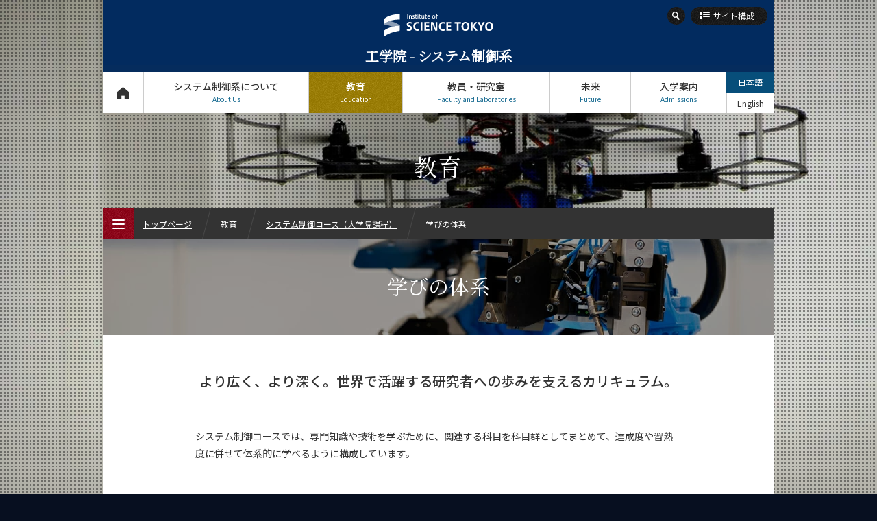

--- FILE ---
content_type: text/html; charset=UTF-8
request_url: https://educ.titech.ac.jp/sc/education/sc_graduate/curriculum.html
body_size: 9751
content:
<!DOCTYPE html>
<html lang="ja" dir="ltr">
<head prefix="og: http://ogp.me/ns# fb: http://ogp.me/ns/fb# article: http://ogp.me/ns/article#">
<meta charset="UTF-8">
<title>学びの体系 | システム制御コース（大学院課程） | 教育 | Science Tokyo 工学院 システム制御系</title>
<meta name="keywords" content="システム制御系, 学びの体系, システム制御コース（大学院課程）, 教育, 工学院, 東工大, 東京工業大学, Tokyo Tech">
<meta name="description" content="東京工業大学工学院システム制御系の大学院課程システム制御コースの学びの体系を紹介します。修士課程入学から博士後期課程修了までに学ぶ、科目群の説明や科目関連図などを掲載。">
<link rel="canonical" href="https://www.titech.ac.jp/education/graduate_majors/sc/curriculum.html">
<link rel="icon" type="image/x-icon" href="/common/img/favicon.ico">
<meta property="fb:app_id" content="2101527763319476">
<meta property="og:type" content="article">
<meta property="og:title" content="学びの体系 | システム制御コース（大学院課程） | 教育 | Science Tokyo 工学院 システム制御系">
<meta property="og:description" content="東京工業大学工学院システム制御系の大学院課程システム制御コースの学びの体系を紹介します。修士課程入学から博士後期課程修了までに学ぶ、科目群の説明や科目関連図などを掲載。">
<meta property="og:url" content="https://educ.titech.ac.jp/sc/education/sc_graduate/curriculum.html">
<meta property="og:image" content="https://educ.titech.ac.jp/sc/common/img/logo_sns.jpg">
<meta name="twitter:card" content="summary_large_image">
<meta name="twitter:site" content="@tokyotech_jp">


<meta name="viewport" content="width=device-width, initial-scale=1">
<script type="text/javascript" src="/common/js/webfontloader.js" defer></script>
<script type="text/javascript" src="/common/js/webfontloader-script.js" defer></script>
<link rel="stylesheet" type="text/css" href="/common/css/cmn_layout_pc.css" media="screen and (min-width: 769px)">
<link rel="stylesheet" type="text/css" href="/common/css/cmn_layout_sp.css" media="screen and (max-width: 768px)">
<link rel="stylesheet" type="text/css" href="/common/css/cmn_layout_print.css" media="print">
<link rel="stylesheet" type="text/css" href="/common/css/cmn_style.css" media="all">
<script type="text/javascript" src="/common/js/jquery-3.5.1.min.js"></script>
<script type="text/javascript" src="/common/js/common.js"></script>
<!--[if lt IE 9]>
<script type="text/javascript" src="/common/js/html5_ie.js"></script>
<link rel="stylesheet" type="text/css" href="/common/css/cmn_layout_pc.css" media="all">
<link rel="stylesheet" type="text/css" href="/common/css/cmn_style.css" media="all">
<![endif]-->
<link rel="stylesheet" type="text/css" href="/sc/common/css/cmn_style_pc.css" media="screen and (min-width: 769px)">
<link rel="stylesheet" type="text/css" href="/sc/common/css/cmn_style_sp.css" media="screen and (max-width: 768px)">
<!--[if lt IE 9]>
<link rel="stylesheet" type="text/css" href="/sc/common/css/cmn_style_pc.css" media="all">
<![endif]-->


<link rel="stylesheet" type="text/css" href="/sc/education/css/style_pc.css" media="screen and (min-width: 769px)">
<link rel="stylesheet" type="text/css" href="/sc/education/css/style_sp.css" media="screen and (max-width: 768px)">
<link rel="stylesheet" type="text/css" href="/sc/education/css/style_print.css" media="print">
<script type="text/javascript" src="/sc/education/js/function.js"></script>

<!--[if lt IE 9]>
<link rel="stylesheet" type="text/css" href="/sc/education/css/style_pc.css" media="all">
<![endif]-->

<script>
  (function(i,s,o,g,r,a,m){i['GoogleAnalyticsObject']=r;i[r]=i[r]||function(){
  (i[r].q=i[r].q||[]).push(arguments)},i[r].l=1*new Date();a=s.createElement(o),
  m=s.getElementsByTagName(o)[0];a.async=1;a.src=g;m.parentNode.insertBefore(a,m)
  })(window,document,'script','//www.google-analytics.com/analytics.js','ga');

  ga('create', 'UA-7676767-1', 'auto');
  ga('send', 'pageview');

</script>
<!-- Global site tag (gtag.js) - Google Analytics -->
<script async src="https://www.googletagmanager.com/gtag/js?id=G-VKBJ61GEPE"></script>
<script>
  window.dataLayer = window.dataLayer || [];
  function gtag(){dataLayer.push(arguments);}
  gtag('js', new Date());

  gtag('config', 'G-VKBJ61GEPE');
</script></head>
<body>
<div id="wrapper">
	<header id="header">
		<div id="headerIn">
			<p id="headerLogo"><a href="/sc/"><img src="/common/img/logo.svg" width="241" height="49" alt="Institute of Science Tokyo"><span class="font_min">工学院 - システム制御系</span></a></p>
			<div id="headerFunc">
                <div id="headerSearch">
					<form action="/sc/site_search/" id="cse-search-box">
							<input type="hidden" name="cx" value="016737275621795016578:4jpihebrmhq">
							<input type="hidden" name="cof" value="FORID:10">
							<input type="hidden" name="ie" value="UTF-8">
							<input type="text" name="q" value="" maxlength="300" class="txt">
							<div class="btn">
								<input type="image" name="sa" src="/common/img/btn_search01_on.png" alt="検索">
								<p><span><img src="/common/img/btn_search01_no.png" width="26" height="26" alt="検索"></span></p>
							</div>
						</form>
						<script type="text/javascript" src="//www.google.com/coop/cse/brand?form=cse-search-box&amp;lang=ja"></script>
					
				<!-- /headerSearch --></div>
					<p id="headerOrg"><a href="#"><span>サイト構成</span></a></p>
					<nav id="gNavi">
						<ul>
							<li id="gNav01"><a href="/sc/">トップページ<span>Top Page</span></a></li>
							<li id="gNav02"><a href="#" rel="about_us">システム制御系について<span>About Us</span></a>
								<div>
									<ul>
										<li id="gNav02_01">
											<a href="/sc/about_us/" class="expand">
												<img src="/sc/common/img/bg_gnav02_01.jpg" width="300" height="100" alt="私たちのヴィジョン">
												<span>私たちのヴィジョン</span>
											</a>
										</li>
										<li id="gNav02_02">
											<a href="/sc/about_us/overview.html" class="expand">
												<img src="/sc/common/img/bg_gnav02_02.jpg" width="300" height="100" alt="概要">
												<span>概要</span>
											</a>
										</li>
									</ul>
									<p class="close"><a href="#">CLOSE</a></p>
								</div>
							</li>
							<li id="gNav03"><a href="#" rel="education">教育<span>Education</span></a>
								<div>
									<ul>
										<li id="gNav03_01">
											<a href="/sc/education/sc_undergraduate/" class="expand">
												<img src="/sc/common/img/bg_gnav03_01.jpg" width="300" height="70" alt="システム制御系（学士課程）">
												<span>システム制御系<br>（学士課程）</span>
											</a>
											<ul>
												<li><a href="/sc/education/sc_undergraduate/five_features.html"><span>5つの特長</span></a></li>
												<li><a href="/sc/education/sc_undergraduate/curriculum.html"><span>学びの体系</span></a></li>
											</ul>
										</li>
										<li id="gNav03_02">
											<a href="/sc/education/sc_graduate/" class="expand">
												<img src="/sc/common/img/bg_gnav03_02.jpg" width="300" height="70" alt="システム制御コース（大学院課程）">
												<span>システム制御コース<br>（大学院課程）</span>
											</a>
											<ul>
												<li><a href="/sc/education/sc_graduate/five_features.html"><span>5つの特長</span></a></li>
												<li><a href="/sc/education/sc_graduate/curriculum.html"><span>学びの体系</span></a></li>
											</ul>
										</li>
										<li id="gNav03_03">
											<a href="/sc/education/esd_graduate/" class="expand">
												<img src="/sc/common/img/bg_gnav03_03.jpg" width="300" height="70" alt="エンジニアリングデザインコース（大学院課程）">
												<span>エンジニアリングデザインコース<br>（大学院課程）</span>
											</a>
											<ul>
												<li><a href="/sc/education/esd_graduate/five_features.html"><span>5つの特長</span></a></li>
												<li><a href="/sc/education/esd_graduate/curriculum.html"><span>学びの体系</span></a></li>
											</ul>
										</li>
                                        <li id="gNav03_04">
                                            <a href="/sc/education/stm_graduate/" class="expand">
                                                <img src="/sc/common/img/bg_gnav03_04.jpg" width="300" height="70" alt="人間医療科学技術コース（大学院課程）">
                                                <span>人間医療科学技術コース<br>（大学院課程）</span>
                                            </a>
                                            <ul>
                                                <li><a href="/sc/education/stm_graduate/five_features.html"><span>5つの特長</span></a></li>
                                                <li><a href="/sc/education/stm_graduate/curriculum.html"><span>学びの体系</span></a></li>
                                            </ul>
                                        </li>									</ul>
									<p class="close"><a href="#">CLOSE</a></p>
								</div>
							</li>
							<li id="gNav04"><a href="#" rel="faculty">教員・研究室<span>Faculty and Laboratories</span></a>
								<div>
									<ul>
										<li id="gNav04_01">
											<a href="/sc/faculty/" class="expand">
												<img src="/sc/common/img/bg_gnav04_01.jpg" width="300" height="100" alt="担当教員一覧">
												<span>担当教員一覧</span>
											</a>
										</li>
										<li id="gNav04_02">
											<a href="/sc/faculty/research_lab/" class="expand">
												<img src="/sc/common/img/bg_gnav04_02.jpg" width="300" height="100" alt="研究室と研究テーマ">
												<span>研究室と研究テーマ</span>
											</a>
										</li>
									</ul>
									<p class="close"><a href="#">CLOSE</a></p>
								</div>
							</li>
							<li id="gNav05"><a href="#" rel="future">未来<span>Future</span></a>
								<div>
									<ul>
										<li id="gNav05_01">
											<a href="/sc/future/" class="expand">
												<img src="/sc/common/img/bg_gnav05_01.jpg" width="300" height="100" alt="将来の進路">
												<span>将来の進路</span>
											</a>
										</li>
										<li id="gNav05_02">
											<a href="/sc/future/graduate_stories/" class="expand">
												<img src="/sc/common/img/bg_gnav05_02.jpg" width="300" height="100" alt="活躍する先輩たち">
												<span>活躍する先輩たち</span>
											</a>
										</li>
									</ul>
									<p class="close"><a href="#">CLOSE</a></p>
								</div>
							</li>
							<li id="gNav06"><a href="#" rel="admissions">入学案内<span>Admissions</span></a>
								<div>
									<ul>
										<li id="gNav06_01"><a href="/sc/admissions/" class="expand"><img src="/sc/common/img/bg_gnav06_01.jpg" width="300" height="100" alt="入学案内"><span>入学案内</span></a></li>
									</ul>
									<p class="close"><a href="#">CLOSE</a></p>
								</div>
							</li>
						</ul>
					<!-- /gNavi --></nav>
					<ul id="languageNavi">
<li class="ja"><a href="#" class="active">日本語</a></li>

	
        
        <li class="eng"><a href="/sc/eng/education/sc_graduate/curriculum.html">English</a></li>
        
	

					<!-- /languageNavi --></ul>
				<!-- /headerFunc --></div>
		<!-- /headerIn --></div>
	</header>

	<p id="contentsTitle" class="font_min">教育</p>
	

	<div id="contents">
		<div id="contentsIn">
<div class="heading_education02 lower">
				<div class="opBox"></div>
				<h1 class="heading font_min"><span><span class="spOnly">システム制御コース（大学院課程）</span>学びの体系</span></h1>
			<!-- /heading_education02 --></div>
			<div class="section01">
				<h2 class="heading_type08">より広く、より深く。<br class="spOnly">世界で活躍する研究者への歩みを支えるカリキュラム。</h2>
				<p class="mb30">システム制御コースでは、専門知識や技術を学ぶために、関連する科目を科目群としてまとめて、達成度や習熟度に併せて体系的に学べるように構成しています。</p>
				<ol class="ol_education03">
					<li class="box02">
						<div>
							<ul>
								<li><div class="tokyotech"><span>東京工業大学</span></div></li>
								<li><div class="other">他大学・<br class="spOnly">高専専攻科等</div></li>
							</ul>
						</div>
					</li>
					<li>
						<h3 class="tit02"><span>入学試験</span></h3>
						<dl class="mb50">
							<dt>&nbsp;</dt>
							<dd>学士課程から修士課程に進むには入学試験に合格する必要があります。</dd>
						</dl>
					</li>
					<li class="adjust01">
						<h3 class="tit01"><span><span class="font_min fz22">修士課程</span><br class="spOnly"><span class="break02 fz20">（ 2年 ）<sup>※1</sup></span></span></h3>
						<dl>
							<dt>科目コード：400番台～500番台</dt>
							<dd>
								<p class="mb15">システム制御コースのカリキュラムでは、1）実システムをモデル化・ 情報化し、分析するための数理的な専門学力、2）新しい価値を持った実システムを創造・制御するための数理的な専門学力、3）修得した専門知識を活用できる実践力、4）社会的課題を的確 に認識し、問題を設定し、解決する能力、5）論理的思考に基づく コミュニケーション力・発表力を養います。 これを実現するために次の5つの科目群(1数理科目群、2情報科目群、3計測制御・モデル化科目群、4実システム設計科目群、5プロジェクト実践科目群)が有機的に配置された教育課程が設計されています。 本カリキュラムにより、計測、制御、設計、システム科学の発展的知識を修得し、それを新たな課題に具体的に活用できる柔軟な発想力と創造力および果敢な実行力を備えた人材を養成します。</p>
								<ul class="curriculum">
									<li>
										<dl>
											<dt>数理科目群</dt>
											<dd>現象の理解・情報化およびシステムの構築・制御に必要な数理科学・情報学の知識を修得します。</dd>
										</dl>
									</li>
									<li>
										<dl>
											<dt>情報科目群</dt>
											<dd>システムをデザインするために必要なソフトウエア設計およびプログラミング技術を修得します。</dd>
										</dl>
									</li>
									<li class="printBreak01">
										<dl>
											<dt>計測制御・モデル化科目群</dt>
											<dd>モデリング、センシング、制御に関する専門知識および先端的知識を修得します。</dd>
										</dl>
									</li>
									<li>
										<dl>
											<dt>実システム設計科目群</dt>
											<dd>実際のシステムを設計・開発するための実践的・専門的知識を修得します。</dd>
										</dl>
									</li>
									<li>
										<dl>
											<dt>プロジェクト実践科目群</dt>
											<dd>数理・情報およびシステム創造・制御に関する先端的知識を実際に活用し、課題探求・問題設定・問題解決のプロセスで必要となる実践力、コミュニケーション力、発表力を修得するために、グループ実習、個別実習、インターンシップを有機的に配置したプロジェクトを遂行します。</dd>
										</dl>
									</li>
									<li>
										<dl>
											<dt>講究科目群</dt>
											<dd>研究のプロセスを文書化し、指導教員に加えて他の研究者とディスカッションを行うことにより、研究を遂行するための基礎的な力を修得する。同時に、修士論文研究を通じて問題設定力、問題解決力を一層強固に修得します。</dd>
										</dl>
									</li>
								</ul>
								<p class="mt30 mb35 txt_note03"><span>※1</span>修士課程を2年間で修了する標準的なモデルを示しています。</p>
								
							</dd>
						</dl>
					</li>
					<li class="adjust02">
						<ol class="type01">
							<li><div><h3 class="tit">修了</h3></div></li>
							<li>
								<dl>
									<dt>進学審査</dt>
									<dd>修士課程から博士後期課程に進むには進学の審査に合格する必要があります。</dd>
								</dl>
							</li>
						</ol>
						<ol class="type02">
							<li><div><h3 class="tit">他大学・社会人</h3></div></li>
							<li>
								<dl>
									<dt>入学試験</dt>
									<dd>他大学から博士後期課程に進むには入学試験に合格する必要があります。</dd>
								</dl>
							</li>
						</ol>
					</li>
					<li class="adjust01">
						<h3 class="tit01"><span><span class="font_min fz22">博士後期課程</span><br class="spOnly"><span class="break02 fz20">（ 3年 ）<sup>※2</sup></span></span></h3>
						<dl>
							<dt>科目コード：600番台</dt>
							<dd>
								<p class="mb15">修士課程までに身につけたシステム・制御にかかる広範な学力とシステム的観点を用いて、（1）現実の諸問題における研究課題を自ら発掘し研究を遂行する学識と実践力、（2）高度なシステム的観点から研究・開発の潮流を理解し体系化する能力、（3）専門知識を自在に活用した新たな創造的提案によって研究成果を社会に還元できる能力を養います。これを実現するために、研究の実践・創造的提案のマネジメントおよび発表能力を養う研究プロセス科目、 研究遂行力と体系化能力を養う講究科目、社会とのつながりを養うキャリア科目が配置され、自由度の高い学修計画を自ら立案・履修できる教育課程が設計されています。</p>
								<ul class="curriculum">
									<li>
										<dl>
											<dt>講究科目群</dt>
											<dd>博士論文研究を通じて、問題発見力、研究成果を社会に還元する力を修得します。</dd>
										</dl>
									</li>
									<li>
										<dl>
											<dt>研究マネジメント科目群</dt>
											<dd>講義補助、国際交流など、多様な経験をする機会を提供します。</dd>
										</dl>
									</li>
									<li>
										<dl>
											<dt>教養科目群</dt>
											<dd>文系科目など幅広い教養を身につける機会を提供します。</dd>
										</dl>
									</li>
								</ul>
								<p class="mt30 mb35 txt_note03"><span>※2</span>博士後期課程を3年間で修了する標準的なモデルを示しています。</p>
								
							</dd>
						</dl>
					</li>
					<li class="adjust03">
						<h3 class="tit02"><span>修了</span></h3>
					</li>
					<li class="box03">
						<div>
							<ul>
								<li><span><a href="/sc/education/sc_graduate/#anc01">活躍が期待される主なフィールド</a></span></li>
							</ul>
						</div>
					</li>
				</ol>
			<!-- /section01 --></div>
			<div class="cNavi_education01">
				<ul>
					<li><a href="/sc/education/sc_graduate/" class="expand"><span class="img" id="cNavi_type04"></span><span class="txt"><span>システム制御コース（大学院課程）</span></span></a></li>
					<li><a href="/sc/education/sc_graduate/five_features.html" class="expand"><span class="img" id="cNavi_type02"></span><span class="txt"><span>5つの特長</span></span></a></li>
					<li class="active"><a href="/sc/education/sc_graduate/curriculum.html" class="expand"><span class="img" id="cNavi_type03"></span><span class="txt"><span>学びの体系</span></span></a></li>
				</ul>
			</div>

        


			<div class="ftContents">
				<div>
					<ul class="sns_shares">
						<li class="fb">
							<script type="text/javascript">
								document.write('<iframe src="//www.facebook.com/plugins/like.php?href='+encodeURIComponent(document.URL)+'&amp;width=100&amp;height=20&amp;colorscheme=light&amp;layout=button_count&amp;action=like&amp;show_faces=false&amp;send=false" scrolling="no" frameborder="0" style="border:none; overflow:hidden; width:100px; height:20px;" allowTransparency="true"></iframe>');
							</script>
						</li>

						<li class="tw" style="margin-left:-12px;"><a href="https://twitter.com/share" class="twitter-share-button" data-url="https://educ.titech.ac.jp/sc/education/sc_graduate/curriculum.html" data-text="学びの体系 | システム制御コース（大学院課程） | 教育 | Science Tokyo 工学院 システム制御系">Tweet</a><script>!function(d,s,id){var js,fjs=d.getElementsByTagName(s)[0];if(!d.getElementById(id)){js=d.createElement(s);js.id=id;js.src="//platform.twitter.com/widgets.js";fjs.parentNode.insertBefore(js,fjs);}}(document,"script","twitter-wjs");</script></li>
						<li><div class="g-plusone" data-href="https://educ.titech.ac.jp/sc/education/sc_graduate/curriculum.html" data-size="medium"></div></li>
					</ul>
				</div>
			<!-- /ftContents --></div>
		<!-- /contentsIn --></div>
	<!-- /contents --></div>

	<div id="fNavi">
		<div id="fNaviIn">
			<ul>
				<li id="fNav01"><a href="/sc/about_this_site/"><span>本サイトについて</span></a></li>
				<li id="fNav02"><a href="/sc/privacy/"><span>個人情報の<br>取り扱いについて</span></a></li>
				<li id="fNav03"><a href="/sc/contact_and_access/"><span>お問い合わせ・<br>アクセス</span></a></li>
				<li id="fNav04"><a href="/sc/publications/"><span>広報誌</span></a></li>
				<li id="fNav05"><a href="/sc/links/"><span>関連リンク</span></a></li>
				<li id="fNav06"><a href="/sc/site_map/"><span>サイトマップ</span></a></li>
			</ul>
		<!-- /fNaviIn --></div>
	<!-- /fNavi --></div>
	<footer id="footer">
		<div id="footerIn">
			<div id="footerFunc">
				<div class="sns">
					<ul class="footer_sns_icon mb10">
						<li class="footer_sns_list"><a class="footer_sns_link" href="https://www.facebook.com/sciencetokyo.official.ja" target="_blank" rel="noopener noreferrer"><svg width="33" height="33" viewBox="0 0 33 33" fill="none" xmlns="http://www.w3.org/2000/svg" role="img" aria-labelledby="facebook-logo-icon"><title id="facebook-logo-icon">Facebook logo</title><rect width="33" height="33" rx="4" fill="#0076FA"></rect><path d="M28 16.0672C28 9.95496 23.0751 5 17 5C10.9249 5 6 9.95496 6 16.0672C6 21.5912 10.0225 26.1697 15.2813 27V19.2663H12.4883V16.0672H15.2813V13.629C15.2813 10.8553 16.9235 9.32313 19.4361 9.32313C20.6396 9.32313 21.8984 9.53929 21.8984 9.53929V12.2629H20.5114C19.1449 12.2629 18.7188 13.116 18.7188 13.9912V16.0672H21.7695L21.2818 19.2663H18.7188V27C23.9775 26.1697 28 21.5912 28 16.0672Z" fill="white"></path></svg></a></li>
						<li class="footer-sns-list"><a class="footer-sns-link" href="https://x.com/sciencetokyo_ja" target="_blank" rel="noopener noreferrer"><svg width="33" height="33" viewBox="0 0 33 33" fill="none" xmlns="http://www.w3.org/2000/svg"><path d="M29.3301 0.25H4.33008C2.12094 0.25 0.330078 2.04086 0.330078 4.25V29.25C0.330078 31.4591 2.12094 33.25 4.33008 33.25H29.3301C31.5392 33.25 33.3301 31.4591 33.3301 29.25V4.25C33.3301 2.04086 31.5392 0.25 29.3301 0.25Z" fill="black"/><path d="M18.7124 15.7893L25.4133 8H23.8254L18.0071 14.7633L13.3599 8H8L15.0274 18.2273L8 26.3955H9.58799L15.7324 19.2533L20.6401 26.3955H26L18.7121 15.7893H18.7124ZM16.5375 18.3174L15.8255 17.299L10.1602 9.19542H12.5992L17.1712 15.7353L17.8832 16.7537L23.8262 25.2545H21.3871L16.5375 18.3178V18.3174Z" fill="white"/></svg></a></li>	
                    	<li class="footer_sns_list"><a class="footer_sns_link" href="https://www.linkedin.com/school/sciencetokyo/" target="_blank" rel="noopener noreferrer"><svg width="33" height="33" viewBox="0 0 33 33" fill="none" xmlns="http://www.w3.org/2000/svg" role="img" aria-labelledby="LinkedIn-logo-icon"><title id="LinkedIn-logo-icon">LinkedIn logo</title><rect width="33" height="33" rx="4" fill="#2867B2"></rect><path d="M10.4688 27.7195H6.34375V12.5945H10.4688V27.7195ZM8.40625 10.851C7.078 10.851 6 9.76475 6 8.4255C6 7.08625 7.078 6 8.40625 6C9.7345 6 10.8125 7.08625 10.8125 8.4255C10.8125 9.76475 9.73588 10.851 8.40625 10.851ZM26.9688 27.7195H22.8438V20.014C22.8438 15.383 17.3438 15.7336 17.3438 20.014V27.7195H13.2188V12.5945H17.3438V15.0214C19.2633 11.4656 26.9688 11.203 26.9688 18.4259V27.7195Z" fill="white"></path></svg></a></li>
						<li class="footer_sns_list"><a class="footer_sns_link" href="https://www.youtube.com/@sciencetokyo_ja" target="_blank" rel="noopener noreferrer"><svg width="33" height="33" viewBox="0 0 33 33" fill="none" xmlns="http://www.w3.org/2000/svg" role="img" aria-labelledby="YouTube-logo-icon"><title id="YouTube-logo-icon">YouTube logo</title><rect width="33" height="33" rx="3" fill="#FE0000"></rect><path fill-rule="evenodd" clip-rule="evenodd" d="M26.2673 8.50757C27.343 8.78683 28.1901 9.60965 28.4777 10.6546C29 12.5485 29 16.5001 29 16.5001C29 16.5001 29 20.4515 28.4777 22.3452C28.1901 23.3902 27.343 24.2132 26.2673 24.4924C24.3177 25 16.5 25 16.5 25C16.5 25 8.68229 25 6.73266 24.4924C5.657 24.2132 4.80978 23.3902 4.52229 22.3452C4 20.4515 4 16.5001 4 16.5001C4 16.5001 4 12.5485 4.52229 10.6546C4.80978 9.60965 5.657 8.78683 6.73266 8.50757C8.68229 8 16.5 8 16.5 8C16.5 8 24.3177 8 26.2673 8.50757ZM20.495 16.5L13.9999 12.8571V20.1428L20.495 16.5Z" fill="white"></path></svg></a></li>
              			<li class="footer-sns-list"><a class="footer-sns-link" href="https://www.instagram.com/sciencetokyo_ja/" target="_blank" rel="noopener noreferrer"><img src="/common/img/logo-instagram.png" width="33" height="33" alt="instagram"></a></li>
                	</ul>
				<!-- /sns --></div>
            	<div class="logo">
                	<img src="/common/img/logo.svg" alt="Institute of Science Tokyo" width="241" height="49">
           		</div>
            	<div class="links">
					<ul>
						<li><a href="https://www.isct.ac.jp/ja" target="_blank">Science Tokyo Webヘ</a></li>
                    	<li><a href="https://www.titech.ac.jp/enrolled/news/" target="_blank">在学生向け情報</a></li>
                    	<li><a href="https://www.titech.ac.jp/staff/news/" target="_blank">教職員向け情報（学内限定）</a></li>
					</ul>
				<!-- /links --></div>
			<!-- /footerFunc --></div>
		<!-- /footerIn --></div>
		<p id="copyright">&copy; Dept. of Systems and Control Engineering, Institute of Science Tokyo</p>
	</footer>
	<p class="pageTop"><a href="#wrapper"><img src="/common/img/btn_pagetop01.png" width="40" height="60" alt="ページのトップへ"></a></p>
<!-- /wrapper --></div>

<div id="menu_btn">
	<p class="open"><a href="#"><img src="/common/img/btn_menu01.png" width="45" height="45" alt="MENU"><span><img src="/common/img/btn_menu01_txt.png" width="45" height="45" alt=""></span><span class="text_menu">MENU</span></a></p>
	<p class="close"><a href="#"><img src="/common/img/btn_menu02.png" width="45" height="45" alt="CLOSE"><span><img src="/common/img/btn_menu02_txt.png" width="45" height="45" alt=""></span><span class="text_close">CLOSE</span></a></p>
<!-- /menu_btn --></div>
<div id="menu">
	<div id="breadcrumbWrap">
		<ul id="breadcrumb">
			<li><p><a href="/sc/">トップページ</a></p></li>
			<li><p>教育</p></li>
			<li><p><a href="/sc/education/sc_graduate/">システム制御コース（大学院課程）</a></p></li>
			<li><p>学びの体系</p></li>
		</ul>
	<!-- /breadcrumbWrap --></div>
	<div id="mNaviWrap">
		<ul class="language">
<li class="ja"><a href="#" class="active">日本語</a></li>

	
        
        <li class="eng"><a href="/sc/eng/education/sc_graduate/curriculum.html">English</a></li>
        
	

		</ul>
		<div id="mNavi">
			<nav id="mNaviIn">
				<ul>
					<li><p><a href="/sc/" class="home">トップページ<span>Top Page</span></a></p></li>
					<li><p><a href="#" class="plus">システム制御系について<span>About Us</span></a></p>
						<ul>
							<li><p><a href="/sc/about_us/"><span>私たちのヴィジョン</span></a></p></li>
							<li><p><a href="/sc/about_us/overview.html"><span>概要</span></a></p></li>
						</ul>
					</li>
					<li><p><a href="#" class="plus">教育<span>Education</span></a></p>
						<ul>
							<li><p><a href="/sc/education/sc_undergraduate/"><span>システム制御系（学士課程）</span></a></p>
								<ul class="noSlide">
									<li><p><a href="/sc/education/sc_undergraduate/five_features.html"><span>5つの特長</span></a></p></li>
									<li><p><a href="/sc/education/sc_undergraduate/curriculum.html"><span>学びの体系</span></a></p></li>
								</ul>
							</li>
							<li><p><a href="/sc/education/sc_graduate/"><span>システム制御コース（大学院課程）</span></a></p>
								<ul class="noSlide">
									<li><p><a href="/sc/education/sc_graduate/five_features.html"><span>5つの特長</span></a></p></li>
									<li><p><a href="/sc/education/sc_graduate/curriculum.html"><span>学びの体系</span></a></p></li>
								</ul>
							</li>
							<li><p><a href="/sc/education/esd_graduate/"><span>エンジニアリングデザインコース（大学院課程）</span></a></p>
								<ul class="noSlide">
									<li><p><a href="/sc/education/esd_graduate/five_features.html"><span>5つの特長</span></a></p></li>
									<li><p><a href="/sc/education/esd_graduate/curriculum.html"><span>学びの体系</span></a></p></li>
								</ul>
							</li>
							<li><p><a href="/sc/education/stm_graduate/"><span>人間医療科学技術コース（大学院課程）</span></a></p>
								<ul class="noSlide">
									<li><p><a href="/sc/education/stm_graduate/five_features.html"><span>5つの特長</span></a></p></li>
									<li><p><a href="/sc/education/stm_graduate/curriculum.html"><span>学びの体系</span></a></p></li>
								</ul>
							</li>
						</ul>
					</li>
					<li><p><a href="#" class="plus">教員・研究室<span>Faculty and Laboratories</span></a></p>
						<ul>
							<li><p><a href="/sc/faculty/"><span>担当教員一覧</span></a></p></li>
							<li><p><a href="/sc/faculty/research_lab/"><span>研究室と研究テーマ</span></a></p></li>
						</ul>
					</li>
					<li><p><a href="#" class="plus">未来<span>Future</span></a></p>
						<ul>
							<li><p><a href="/sc/future/"><span>将来の進路</span></a></p></li>
							<li><p><a href="/sc/future/graduate_stories/"><span>活躍する先輩たち</span></a></p>
								<ul class="noSlide">
									<li><p><a href="/sc/future/graduate_stories/052781.html"><span>関 晃仁さん</span></a></p></li>
								
									<li><p><a href="/sc/future/graduate_stories/048183.html"><span>Pramudita Jonas Adityaさん</span></a></p></li>
								
									<li><p><a href="/sc/future/graduate_stories/048182.html"><span>蓑島 勇太さん</span></a></p></li>
								
									<li><p><a href="/sc/future/graduate_stories/048181.html"><span>髙木 拓人さん</span></a></p></li>
								</ul>
							</li>
						</ul>
					</li>
					<li><p><a href="#" class="plus">入学案内<span>Admissions</span></a></p>
						<ul>
							<li><p><a href="/sc/admissions/"><span>入学案内</span></a></p></li>
						</ul>
					</li>
					<li><p><a href="#" class="plus">システム制御系 News<span>News</span></a></p>
						<ul>
							<li><p><a href="/sc/news/" class="arrow"><span>News 一覧</span></a></p></li>
							<li><p><a href="#" class="plus"><span>カテゴリ別</span></a></p>
								<ul class="category">
									<li><p><a href="/sc/news/education/"><span>教育</span></a></p></li>
								
									<li><p><a href="/sc/news/research/"><span>研究</span></a></p></li>
								
									<li><p><a href="/sc/news/outreach/"><span>社会連携</span></a></p></li>
								
									<li><p><a href="/sc/news/global/"><span>国際交流</span></a></p></li>
								
									<li><p><a href="/sc/news/students/"><span>学生の活躍</span></a></p></li>
								
									<li><p><a href="/sc/news/faculty/"><span>教員の活躍</span></a></p></li>
								
									<li><p><a href="/sc/news/prizes/"><span>受賞・表彰</span></a></p></li>
								
									<li><p><a href="/sc/news/events/"><span>イベント報告</span></a></p></li>
								
									<li><p><a href="/sc/news/information/"><span>お知らせ</span></a></p></li>
								
									
								</ul>
							</li>
							<li><p><a href="#" class="plus"><span>課程別</span></a></p>
								<ul class="course">
									<li><p><a href="/sc/news/sc_undergraduate/"><span>学士課程</span></a></p></li>
								
									<li><p><a href="/sc/news/sc_graduate/"><span>システム制御コース</span></a></p></li>
								
									<li><p><a href="/sc/news/esd_graduate/"><span>エンジニアリングデザインコース</span></a></p></li>
								
									
								</ul>
							</li>
							
                        
							<li><p><a href="#" class="plus"><span>月別</span></a></p>
							<ul class="monthly">
								<li><p><a href="#" class="plus"><span>2025年</span></a></p>
									<ul>
										
										<li><p><a href="/sc/news/2025_07/"><span>7月</span></a></p></li>
										<li><p><a href="/sc/news/2025_06/"><span>6月</span></a></p></li>
										<li><p><a href="/sc/news/2025_05/"><span>5月</span></a></p></li><li><p><a href="/sc/news/2025_02/"><span>2月</span></a></p></li>
									</ul>
								</li>
								<li><p><a href="#" class="plus"><span>2024年</span></a></p>
									<ul>
										<li><p><a href="/sc/news/2024_11/"><span>11月</span></a></p></li>
										<li><p><a href="/sc/news/2024_10/"><span>10月</span></a></p></li>
										<li><p><a href="/sc/news/2024_08/"><span>8月</span></a></p></li>
										<li><p><a href="/sc/news/2024_07/"><span>7月</span></a></p></li>
										<li><p><a href="/sc/news/2024_06/"><span>6月</span></a></p></li>
										<li><p><a href="/sc/news/2024_05/"><span>5月</span></a></p></li>
										<li><p><a href="/sc/news/2024_03/"><span>3月</span></a></p></li><li><p><a href="/sc/news/2024_02/"><span>2月</span></a></p></li>
									</ul>
								</li>
								<li><p><a href="#" class="plus"><span>2023年</span></a></p>
									<ul>
										<li><p><a href="/sc/news/2023_12/"><span>12月</span></a></p></li>
										<li><p><a href="/sc/news/2023_05/"><span>5月</span></a></p></li>
										<li><p><a href="/sc/news/2023_03/"><span>3月</span></a></p></li>
										<li><p><a href="/sc/news/2023_02/"><span>2月</span></a></p></li><li><p><a href="/sc/news/2023_01/"><span>1月</span></a></p></li>
									</ul>
								</li>
								<li><p><a href="#" class="plus"><span>2022年</span></a></p>
									<ul>
										<li><p><a href="/sc/news/2022_11/"><span>11月</span></a></p></li>
										<li><p><a href="/sc/news/2022_10/"><span>10月</span></a></p></li>
										<li><p><a href="/sc/news/2022_06/"><span>6月</span></a></p></li>
										<li><p><a href="/sc/news/2022_05/"><span>5月</span></a></p></li>
										<li><p><a href="/sc/news/2022_04/"><span>4月</span></a></p></li><li><p><a href="/sc/news/2022_02/"><span>2月</span></a></p></li>
									</ul>
								</li>
								<li><p><a href="#" class="plus"><span>2021年</span></a></p>
									<ul>
										<li><p><a href="/sc/news/2021_12/"><span>12月</span></a></p></li>
										<li><p><a href="/sc/news/2021_11/"><span>11月</span></a></p></li>
										<li><p><a href="/sc/news/2021_10/"><span>10月</span></a></p></li>
										<li><p><a href="/sc/news/2021_08/"><span>8月</span></a></p></li>
										<li><p><a href="/sc/news/2021_06/"><span>6月</span></a></p></li>
										<li><p><a href="/sc/news/2021_05/"><span>5月</span></a></p></li>
										<li><p><a href="/sc/news/2021_04/"><span>4月</span></a></p></li><li><p><a href="/sc/news/2021_03/"><span>3月</span></a></p></li>
									</ul>
								</li>
								<li><p><a href="#" class="plus"><span>2020年</span></a></p>
									<ul>
										<li><p><a href="/sc/news/2020_12/"><span>12月</span></a></p></li>
										<li><p><a href="/sc/news/2020_11/"><span>11月</span></a></p></li>
										<li><p><a href="/sc/news/2020_05/"><span>5月</span></a></p></li><li><p><a href="/sc/news/2020_04/"><span>4月</span></a></p></li>
									</ul>
								</li>
								<li><p><a href="#" class="plus"><span>2019年</span></a></p>
									<ul>
										<li><p><a href="/sc/news/2019_12/"><span>12月</span></a></p></li>
										<li><p><a href="/sc/news/2019_11/"><span>11月</span></a></p></li>
										<li><p><a href="/sc/news/2019_10/"><span>10月</span></a></p></li>
										<li><p><a href="/sc/news/2019_08/"><span>8月</span></a></p></li>
										<li><p><a href="/sc/news/2019_06/"><span>6月</span></a></p></li>
										<li><p><a href="/sc/news/2019_05/"><span>5月</span></a></p></li>
										<li><p><a href="/sc/news/2019_04/"><span>4月</span></a></p></li><li><p><a href="/sc/news/2019_02/"><span>2月</span></a></p></li>
									</ul>
								</li>
								<li><p><a href="#" class="plus"><span>2018年</span></a></p>
									<ul>
										<li><p><a href="/sc/news/2018_12/"><span>12月</span></a></p></li>
										<li><p><a href="/sc/news/2018_11/"><span>11月</span></a></p></li>
										<li><p><a href="/sc/news/2018_07/"><span>7月</span></a></p></li>
										<li><p><a href="/sc/news/2018_06/"><span>6月</span></a></p></li>
										<li><p><a href="/sc/news/2018_05/"><span>5月</span></a></p></li>
										<li><p><a href="/sc/news/2018_04/"><span>4月</span></a></p></li>
										<li><p><a href="/sc/news/2018_02/"><span>2月</span></a></p></li><li><p><a href="/sc/news/2018_01/"><span>1月</span></a></p></li>
									</ul>
								</li>
								<li><p><a href="#" class="plus"><span>2017年</span></a></p>
									<ul>
										<li><p><a href="/sc/news/2017_09/"><span>9月</span></a></p></li>
										<li><p><a href="/sc/news/2017_07/"><span>7月</span></a></p></li>
										<li><p><a href="/sc/news/2017_06/"><span>6月</span></a></p></li>
										<li><p><a href="/sc/news/2017_05/"><span>5月</span></a></p></li>
										<li><p><a href="/sc/news/2017_03/"><span>3月</span></a></p></li>
										<li><p><a href="/sc/news/2017_02/"><span>2月</span></a></p></li><li><p><a href="/sc/news/2017_01/"><span>1月</span></a></p></li>
									</ul>
								</li>
								<li><p><a href="#" class="plus"><span>2016年</span></a></p>
									<ul>
										<li><p><a href="/sc/news/2016_12/"><span>12月</span></a></p></li>
										<li><p><a href="/sc/news/2016_11/"><span>11月</span></a></p></li>
										<li><p><a href="/sc/news/2016_09/"><span>9月</span></a></p></li>
										<li><p><a href="/sc/news/2016_06/"><span>6月</span></a></p></li>
										<li><p><a href="/sc/news/2016_05/"><span>5月</span></a></p></li>
										<li><p><a href="/sc/news/2016_04/"><span>4月</span></a></p></li>
										<li><p><a href="/sc/news/2016_03/"><span>3月</span></a></p></li>
										<li><p><a href="/sc/news/2016_02/"><span>2月</span></a></p></li><li><p><a href="/sc/news/2016_01/"><span>1月</span></a></p></li>
									</ul>
								</li>
								<li><p><a href="#" class="plus"><span>2015年</span></a></p>
									<ul>
										<li><p><a href="/sc/news/2015_12/"><span>12月</span></a></p></li>
										<li><p><a href="/sc/news/2015_11/"><span>11月</span></a></p></li>
										<li><p><a href="/sc/news/2015_10/"><span>10月</span></a></p></li>
									</ul>
								</li>
							</ul>
						</li>
						</ul>
					</li>
					<li><p><a href="#" class="plus">イベントカレンダー<span>Event Calendar</span></a></p>
						<ul>
							<li><p><a href="/sc/event_information/" class="arrow"><span>今後のイベント</span></a></p></li>




<li><p><a href="#" class="plus"><span>今後の課程別イベント</span></a></p><ul class="course">
<li><p><a href="/sc/event_information/cat13397/"><span>大学院課程</span></a></p></li>



<li><p><a href="/sc/event_information/sc_undergraduate/"><span>学士課程</span></a></p></li>



<li><p><a href="/sc/event_information/sc_graduate/"><span>システム制御コース</span></a></p></li>



<li><p><a href="/sc/event_information/esd_graduate/"><span>エンジニアリングデザインコース</span></a></p></li>




</ul></li>


                        































































































































































































































































































































































































































































































































































































































































































	
		
		<li><p><a href="#" class="plus"><span>年別アーカイブ</span></a></p><ul>
		
        
		<li><p><a href="/sc/event_information/2026/"><span>2026年</span></a></p></li>
		
	
		
        
		<li><p><a href="/sc/event_information/2025/"><span>2025年</span></a></p></li>
		
	
		
        
		<li><p><a href="/sc/event_information/2024/"><span>2024年</span></a></p></li>
		
	
		
        
		<li><p><a href="/sc/event_information/2023/"><span>2023年</span></a></p></li>
		
	
		
        
		<li><p><a href="/sc/event_information/2022/"><span>2022年</span></a></p></li>
		
	
		
        
		<li><p><a href="/sc/event_information/2021/"><span>2021年</span></a></p></li>
		
	
		
        
		<li><p><a href="/sc/event_information/2020/"><span>2020年</span></a></p></li>
		
	
		
        
		<li><p><a href="/sc/event_information/2019/"><span>2019年</span></a></p></li>
		
	
		
        
		<li><p><a href="/sc/event_information/2018/"><span>2018年</span></a></p></li>
		
	
		
        
		<li><p><a href="/sc/event_information/2017/"><span>2017年</span></a></p></li>
		
	
		
        
		<li><p><a href="/sc/event_information/2016/"><span>2016年</span></a></p></li>
		
		</ul></li>
		
	



						</ul>
					</li>
				</ul>
			<!-- /mNaviIn --></nav>
		<!-- /mNavi --></div>
        <div class="search">
                <div class="search">
			<div>
				<form action="/sc/site_search/" id="cse-search-box">
					<input type="hidden" name="cx" value="016737275621795016578:4jpihebrmhq">
					<input type="hidden" name="cof" value="FORID:10">
					<input type="hidden" name="ie" value="UTF-8">
					<p class="txt"><input type="text" name="q" value="" maxlength="300"></p>
					<div class="btn">
						<input type="image" name="sa" src="/common/img/nav_search01.png" alt="検索">
					</div>
				</form>
				<script type="text/javascript" src="//www.google.com/coop/cse/brand?form=cse-search-box&amp;lang=ja"></script>
			</div>
		<!-- /headerSearch --></div>
        <!-- /headerSearch --></div>
		<p class="btnOrg"><a href="#"><span>サイト構成</span></a></p>
        <p class="btnLimit"><a href="http://www.sc.e.titech.ac.jp/lmaterials/index-j.html" target="_blank"><span>学内向け情報</span></a></p>
		<p class="btnClose"><a href="#"><span>CLOSE</span></a></p>
	<!-- /mNaviWrap --></div>
<!-- /menu --></div>
<div id="mainImg"></div>
<div id="dotCover"></div>
<div id="ft_line"></div>
<div id="overlay"></div>
<div id="boxOrg">
	<p class="close opacityOver"><a href="#">CLOSE</a></p>
	<ul>
		<li class="grandInfo">
			<div><p><img src="/common/img/logo-colored.svg" width="200" height="54" alt="Institute of Science Tokyo"></p></div>
			<ul>
				<li><a href="https://www.isct.ac.jp/ja" target="_blank"><span>Science Tokyo Web</span></a></li>
				<li><a href="https://admissions.isct.ac.jp/ja" target="_blank"><span>Science Tokyo 受験生</span></a></li>
				<li class="grandTop"><a href="/" target="_blank"><span>学院・系及びリベラルアーツ<br class="pcOnly">研究教育院</span></a></li>
			</ul>
		</li>
		<li>
			<div><p><a href="https://www.titech.ac.jp/about/organization/schools/organization01.html" target="_blank"><span>理学院</span></a></p></div>
			<ul>
				<li><a href="/math/" target="_blank"><span>数学系</span></a></li>
				<li><a href="/phys/" target="_blank"><span>物理学系</span></a></li>
				<li><a href="/chem/" target="_blank"><span>化学系</span></a></li>
				<li><a href="/eps/" target="_blank"><span>地球惑星科学系</span></a></li>
			</ul>
		</li>
		<li>
			<div><p><a href="https://www.titech.ac.jp/about/organization/schools/organization02.html" target="_blank"><span>工学院</span></a></p></div>
			<ul>
				<li><a href="/mech/" target="_blank"><span>機械系</span></a></li>
				<li><a href="/sc/" target="_blank"><span>システム制御系</span></a></li>
				<li><a href="/ee/" target="_blank"><span>電気電子系</span></a></li>
				<li><a href="/ict/" target="_blank"><span>情報通信系</span></a></li>
				<li><a href="/iee/" target="_blank"><span>経営工学系</span></a></li>
			</ul>
		</li>
		<li>
			<div><p><a href="https://www.titech.ac.jp/about/organization/schools/organization03.html" target="_blank"><span>物質理工学院</span></a></p></div>
			<ul>
				<li><a href="/mat/" target="_blank"><span>材料系</span></a></li>
				<li><a href="/cap/" target="_blank"><span>応用化学系</span></a></li>
			</ul>
		</li>
		<li>
			<div><p><a href="https://www.titech.ac.jp/about/organization/schools/organization04.html" target="_blank"><span>情報理工学院</span></a></p></div>
			<ul>
				<li><a href="/is/" target="_blank"><span>数理・計算科学系</span></a></li>
				<li><a href="/cs/" target="_blank"><span>情報工学系</span></a></li>
			</ul>
		</li>
		<li>
			<div><p><a href="https://www.titech.ac.jp/about/organization/schools/organization05.html" target="_blank"><span>生命理工学院</span></a></p></div>
			<ul>
				<li><a href="/bio/" target="_blank"><span>生命理工学系</span></a></li>
			</ul>
		</li>
		<li>
			<div><p><a href="https://www.titech.ac.jp/about/organization/schools/organization06.html" target="_blank"><span>環境・社会理工学院</span></a></p></div>
			<ul>
				<li><a href="/arch/" target="_blank"><span>建築学系</span></a></li>
				<li><a href="/cv/" target="_blank"><span>土木・環境工学系</span></a></li>
				<li><a href="/tse/" target="_blank"><span>融合理工学系</span></a></li>
				<li><a href="/shs/" target="_blank"><span>社会・人間科学系</span></a></li>
				<li><a href="/isc/" target="_blank" class="wide"><span>技術経営専門職学位課程<br class="spOnly"> / イノベーション科学系</span></a></li>
			</ul>
		</li>
		<li class="last">
			<div><p><a href="/ila/" target="_blank"><span>リベラルアーツ研究教育院</span></a></p></div>
		</li>
	</ul>
	<p class="note">※ 東工大の教育に関連するWebサイトの構成です。</p>
	<p class="closeFt"><a href="#">CLOSE</a></p>
</div>
</body>
</html>

--- FILE ---
content_type: text/css
request_url: https://educ.titech.ac.jp/sc/common/css/cmn_style_pc.css
body_size: -866
content:
/* !Main Img
---------------------------------------------------------- */
body {
	background-color: #070f20;
}
#mainImg {
	width: 100%;
	height: 100%;
	position: fixed;
	top: 0;
	left: 0;
	z-index: -999999;
	background: url(/sc/common/img/main01.jpg) center top no-repeat;
	background-size: cover;
}
	@media(max-width:1049px) {
		#mainImg {
			width: 1030px;
			height: 858px;
			background: url(/sc/common/img/main01.jpg) center top no-repeat;
			background-size: 1030px auto;
			-moz-background-size: 1030px auto;
			-webkit-background-size: 1030px auto;
		}
	}
#gNavi ul li#gNav02 > a { width: 240px; }
#gNavi ul li#gNav03 > a { width: 136px; }
#gNavi ul li#gNav04 > a { width: 214px; }
#gNavi ul li#gNav05 > a { width: 117px; }
#gNavi ul li#gNav06 > a { width: 139px; }

.eng #gNavi ul li#gNav02 > a { width: 134px; }
.eng #gNavi ul li#gNav03 > a { width: 141px; }
.eng #gNavi ul li#gNav04 > a { width: 308px; }
.eng #gNavi ul li#gNav05 > a { width: 115px; }
.eng #gNavi ul li#gNav06 > a { width: 148px; }


/* [980px-this.width/2] */
#gNavi > ul > li#gNav02 > div { left: 0px; }
#gNavi > ul > li#gNav03 > div { left: 0px; /*width: 980px;*/ }
#gNavi > ul > li#gNav03 > div li:nth-child(2n+1) {clear: both;}
#gNavi > ul > li#gNav04 > div { left: 220px; }
.eng #gNavi > ul > li#gNav04 > div { left: 160px; }
#gNavi > ul > li#gNav05 > div { right: -70px; }
#gNavi > ul > li#gNav06 > div { right: -70px; }


--- FILE ---
content_type: text/css
request_url: https://educ.titech.ac.jp/sc/education/css/style_pc.css
body_size: 1298
content:
@charset "UTF-8";.ul_education01,
.box_education01,
.ol_education02 li.step02,
.ol_education02 li.step03 > ul > li > div > a,
.ol_education03 > li.adjust02{display:block;min-height:1%;}.ul_education01:after,
.box_education01:after,
.ol_education02 li.step02:after,
.ol_education02 li.step03 > ul > li > div > a:after,
.ol_education03 > li.adjust02:after{clear:both;content:".";display:block;height:0;visibility:hidden;}* html .ul_education01,
* html .box_education01,
* html .ol_education02 li.step02,
* html .ol_education02 li.step03 > ul > li > div > a,
* html .ol_education03 > li.adjust02{height:1%;/*\*/height:auto;overflow:hidden;/**/}.heading_education01{width:980px;height:320px;display:table;text-align:center;position:relative;background:url(/sc/education/sc_undergraduate/img/main01.jpg) left top no-repeat;margin:0 0 50px 0;}.heading_education01 .opBox{width:710px;height:120px;background-color:#000;position:absolute;z-index:100;top:0;bottom:0;left:0;right:0;margin:auto;opacity:0.4;}.heading_education01 .heading{position:relative;color:#fff;font-weight:500;font-size:30px;display:table-cell;vertical-align:middle;line-height:1.5;z-index:101;}.heading_education01.lower{height:140px;background:url(/sc/education/sc_undergraduate/img/main01.jpg) left -145px no-repeat;}.heading_education01.lower .opBox{width:980px;height:140px;}.heading_education02{width:980px;height:320px;display:table;text-align:center;position:relative;background:url(/sc/education/sc_graduate/img/main01.jpg) left top no-repeat;margin:0 0 50px 0;}.heading_education02 .opBox{width:710px;height:120px;background-color:#000;position:absolute;z-index:100;top:0;bottom:0;left:0;right:0;margin:auto;opacity:0.4;}.heading_education02 .heading{position:relative;color:#fff;font-weight:500;font-size:30px;display:table-cell;vertical-align:middle;z-index:101;line-height:1.5;}.heading_education02.lower{height:140px;background:url(/sc/education/sc_graduate/img/main01.jpg) left -110px no-repeat;}.heading_education02.lower .opBox{width:980px;height:140px;}.heading_esd01{width:980px;height:320px;display:table;text-align:center;position:relative;background:url(/sc/education/esd_graduate/img/main01.jpg) left top no-repeat;margin:0 0 50px 0;}.heading_esd01 .opBox{width:710px;height:120px;background-color:#000;position:absolute;z-index:100;top:0;bottom:0;left:0;right:0;margin:auto;opacity:0.4;}.heading_esd01 .heading{position:relative;color:#fff;font-weight:500;font-size:30px;display:table-cell;vertical-align:middle;z-index:101;line-height:1.5;}.heading_esd01.lower{height:140px;background:url(/sc/education/esd_graduate/img/main01.jpg) left -110px no-repeat;}.heading_esd01.lower .opBox{width:980px;height:140px;}.heading_stm01{width:980px;height:320px;display:table;text-align:center;position:relative;background:url(/sc/education/stm_graduate/img/main01.jpg) left top no-repeat;margin:0 0 50px 0;}.heading_stm01 .opBox{width:810px;height:120px;background-color:#000;position:absolute;z-index:100;top:0;bottom:0;left:0;right:0;margin:auto;opacity:0.4;}.heading_stm01 .heading{position:relative;color:#fff;font-weight:bold;font-size:30px;display:table-cell;vertical-align:middle;z-index:101;line-height:1.5;f}.heading_stm01.lower{height:140px;background:url(/sc/education/stm_graduate/img/main01.jpg) left -110px no-repeat;}.heading_stm01.lower .opBox{width:980px;height:140px;}.box_education01{}.box_education01.bgImg01{background:url(/sc/education/img/img_index01.gif) no-repeat left top;padding:0px 0 0px 245px;min-height:198px;box-sizing:border-box;}.box_education01.bgImg01.center{background-position:left center;}.box_education01.bgImg02{background:url(/sc/education/img/img_index02.gif) no-repeat left top;padding:0px 0 0px 245px;min-height:152px;box-sizing:border-box;}.box_education01.bgImg02.center{background-position:left center;}.box_education01.bgImg03{background:url(/sc/education/img/img_index03.gif) no-repeat left top;padding:0px 0 0px 245px;min-height:180px;box-sizing:border-box;}.box_education01.bgImg03.center{background-position:left center;}.box_education01.bgImg_esd01{background:url(/sc/education/img/img_index_esd01.gif) no-repeat left top;padding:0px 0 0px 245px;min-height:151px;box-sizing:border-box;}.box_education01.bgImg_esd01.center{background-position:left center;}.box_education01.bgImg_stm01{background:url(/sc/education/img/img_index_stm01.gif) no-repeat left top;padding:0px 0 0px 245px;min-height:151px;box-sizing:border-box;}.box_education01.bgImg_stm01.center{background-position:left center;}.box_education01 .heading_type03{width:710px;}.box_education01 .heading_type03.space{letter-spacing:-0.03em;}.box_education01 .img{display:inline;float:left;margin-right:30px;}.box_education01 .img_lqd{display:inline;float:left;margin-right:30px;}.box_education01 .img_lqd img{width:340px;height:auto;margin:5px 0 0 0;}.box_education01 .txt{overflow:hidden;*zoom:1;}.box_education01 .txt_lqd{overflow:hidden;*zoom:1;}.ul_education01{width:780px;}.ul_education01 li{float:left;width:215px;margin:0 35px 0 0;}.ul_education01 li .img{text-align:center;margin:0 0 20px 0;}.ul_education01 li dl{}.ul_education01 li dl dt{font-weight:bold;text-align:center;margin:0 0 10px 0;font-size:16px;}.ul_education01 li dl dd{}.ul_education02{}.ul_education02 > li{margin:0 0 20px 0;border:1px solid #ccc;}.ul_education02 > li:last-child{margin:0 0 0 0;}.ul_education02 > li > div{}.ul_education02 > li > div > a{display:block;text-decoration:none;padding:11px 20px 15px 20px;border-bottom:1px solid #fff;color:#333333;transition-property:background-color;transition-duration:0.2s;transition-timing-function:linear;-webkit-transition-property:background-color;-webkit-transition-duration:0.2s;-webkit-transition-timing-function:linear;-moz-transition-property:background-color;-moz-transition-duration:0.2s;-moz-transition-timing-function:linear;}.ul_education02 > li > div > a:hover{background-color:#eff3f4;}.ul_education02 > li > div > a > .img{float:left;width:150px;height:86px;overflow:hidden;display:block;margin:9px 0 0 0;}.ul_education02 > li > div > a > div{overflow:hidden;}.ul_education02 > li > div > a > div > dl{margin:0 0 0 15px;}.ul_education02 > li > div > a > div > dl > dt{background:url(/common/img/nav_arrow01.png) left 0.6em no-repeat;padding:0 0 0 22px;font-size:20px;font-weight:500;background-size:auto 16px;-moz-background-size:auto 16px;-webkit-background-size:auto 16px;}.ul_education02 > li > div > a > div > dl > dd{padding:0 0 0 22px;}.ul_education02 > li > dl{}.ul_education02 > li > dl > dt{font-weight:500;font-size:12px;background-color:#d7dadb;padding:5px 20px;}.ul_education02 > li > dl > dd{background-color:#eff3f4;padding:5px 20px 3px;}.ul_education02 > li > dl > dd > ul{}.ul_education02 > li > dl > dd > ul > li{display:inline-block;}.ul_education02 > li > dl > dd > ul > li > a{padding:0 0 0 18px;background:url(/common/img/ico_window02.png) left 0.5em no-repeat;text-decoration:none;}.ul_education02 > li > dl > dd > ul > li > a:hover{text-decoration:underline;}.ul_education02 > li > dl > dd > ul > li > span{display:inline-block;margin:0 8px;}.ol_education01{margin:70px 0 0 0;}.ol_education01 > li{position:relative;border-top:1px solid #cccccc;margin:0 0 75px 0;}.ol_education01 > li:last-child{margin:0 0 0 0;}.ol_education01 li .num{text-align:center;position:relative;top:-50px;margin-bottom:-50px;}.ol_education01 li .num span{display:inline-block;width:40px;padding:0 15px 0 5px;background-color:#fff;font-size:60px;font-style:italic;font-weight:bold;color:#ccc;}.ol_education03{margin:55px 0 0 85px;}.ol_education03 > li{border-left:1px solid #0f6b92;position:relative;padding:0 0 45px 0;margin:0 0 10px 0;background:url(/sc/education/img/bg_curriculum01.gif) -1px bottom no-repeat;}.ol_education03 > li:last-child{border-left:none;padding:0 0 0 0;margin:0 0 0 0;background:none;}.ol_education03 > li > .tit01{position:absolute;top:0;left:-85px;}.ol_education03 > li > .tit01 > span{display:table-cell;vertical-align:middle;text-align:center;background-color:#0f6b92;width:170px;height:170px;color:#fff;font-weight:700;font-size:30px;border-radius:85px;-webkit-border-radius:85px;-moz-border-radius:85px;line-height:1.0;}.ol_education03 > li > .tit01 > span > span{letter-spacing:-0.06em;}.ol_education03 > li > .tit01 > span> .break01{display:inline-block;border-bottom:1px solid #4089a9;margin:0 0 8px 0;padding:0 0 8px 0;}.ol_education03 > li > .tit01 > span > .break02{display:block;margin:6px 0 0 0;padding:6px 0 0 0;font-weight:200;position:relative;}.ol_education03 > li > .tit01 > span > .break02 > sup{position:relative;font-size:10px;display:inline-block;top:-3px;}.ol_education03 > li > .tit01 > span > .size_s{display:inline-block;font-size:14px;font-weight:200;line-height:1.5;margin:10px 0 0 0;}.ol_education03 > li > .tit02{position:absolute;top:0;left:-50px;}.ol_education03 > li > .tit02 > span{display:table-cell;vertical-align:middle;text-align:center;background-color:#fff;border:1px solid #0f6b92;width:100px;height:100px;color:#0f6b92;font-weight:500;border-radius:85px;-webkit-border-radius:85px;-moz-border-radius:85px;line-height:1.0;}.ol_education03 > li > dl{}.ol_education03 > li > dl > dt{border-bottom:1px solid #ccc;padding:0 0 10px 130px;margin:0 0 15px 0;font-weight:500;font-size:16px;}.eng .ol_education03 > li > dl > dt span{font-size:14px;}.ol_education03 > li > dl > dt > span{font-size:14px;font-weight:200;}.ol_education03 > li > dl > dd{padding:0 0 0 130px;}.ol_education03 > li > dl > dd > ul.curriculum{}.ol_education03 > li > dl > dd > ul.curriculum > li{border:1px solid #ccc;margin:0 0 20px 0;padding:10px 20px;}.ol_education03 > li > dl > dd > ul.curriculum > li:last-child{margin:0 0 0 0;}.ol_education03 > li > dl > dd > ul.curriculum > li > dl{}.ol_education03 > li > dl > dd > ul.curriculum > li > dl > dt{font-weight:500;font-size:16px;padding:3px 0 3px 30px;color:#937600;background:url(/sc/education/img/ico_curriculum01.gif) left 0.4em no-repeat;}.ol_education03 > li > dl > dd > ul.curriculum > li > dl > dd{}.ol_education03 > li.box01{padding:0 0 65px 0;}.ol_education03 > li.box01 > div{margin:0 0 0 -85px;border:1px solid #0f6b92;background-color:#fff;display:table;padding:25px 20px 25px 0;}.ol_education03 > li.box01 > div > .tit{display:table-cell;width:170px;text-align:center;color:#0f6b92;vertical-align:middle;padding:0 45px 0 0;}.ol_education03 > li.box01 > div > p{display:table-cell;}.ol_education03 > li.box02{padding:0 0 35px 0;}.ol_education03 > li.box02 > div{width:687px;margin:0 0 0 -85px;border:1px solid #0f6b92;background-color:#fff;padding:9px;overflow:hidden;}.ol_education03 > li.box02 > div > ul{width:700px;}.ol_education03 > li.box02 > div > ul > li{float:left;display:block;background-color:#eff3f4;padding:10px 0 10px;width:339px;margin:0 9px 0 0;}.ol_education03 > li.box02 > div > ul > li > div{text-align:center;font-size:16px;font-weight:500;padding:50px 0 0 0;}.eng .ol_education03 > li.box02 > div > ul > li > div{font-size:14px;}.ol_education03 > li.box02 > div > ul > li > div.tokyotech{background:url(/common/img/ico_univ01.png) center top no-repeat;}.ol_education03 > li.box02 > div > ul > li > div.other{background:url(/common/img/ico_univ02.png) center top no-repeat;}.ol_education03 > li.box03{}.ol_education03 > li.box03 > div{margin:0 0 0 -85px;width:658px;border:1px solid #0f6b92;background-color:#fff;display:table;padding:20px 25px 20px 25px;}.ol_education03 > li.box03 > div span{display:inline-block;padding:0 0 0 17px;background:url(/common/img/ico_arrow03.png) left 0.55em no-repeat;}.ol_education03 > li.box03 > div span a{text-decoration:none;}.ol_education03 > li.box03 > div span a:hover{text-decoration:underline;}.ol_education03 > li.adjust01{padding:0 0 55px 0;margin:0 0 0 0;background:none;}.ol_education03 > li.adjust02{border:none;padding:0 0 85px 0;margin:0 0 10px -85px;background:url(/sc/education/img/bg_curriculum02.gif) left 99.5% no-repeat;}.ol_education03 > li.adjust02 > ol{float:left;width:340px;}.ol_education03 > li.adjust02 > .type01{margin:0 30px 0 0;}.ol_education03 > li.adjust02 > .type01 > li{}.ol_education03 > li.adjust02 > .type01 > li > div{margin:0 0 10px 35px;padding:0 0 52px 0;background:url(/sc/education/img/bg_curriculum01.gif) 50px bottom no-repeat;}.ol_education03 > li.adjust02 > .type01 > li > div > .tit{display:table-cell;vertical-align:middle;text-align:center;background-color:#fff;border:1px solid #0f6b92;width:100px;height:100px;color:#0f6b92;font-weight:500;-webkit-border-radius:85px;-moz-border-radius:85px;border-radius:85px;line-height:1.0;}.ol_education03 > li.adjust02 > .type01 > li > dl{border:1px solid #0f6b92;padding:30px 20px 20px;background-color:#fff;}.ol_education03 > li.adjust02 > .type01 > li > dl > dt{text-align:center;font-weight:500;color:#0f6b92;margin:0 0 15px 0;}.ol_education03 > li.adjust02 > .type01 > li > dl > dd{}.ol_education03 > li.adjust02 > .type02{}.ol_education03 > li.adjust02 > .type02 > li{margin:0 0 10px 0;padding:0 0 32px 0;background:url(/sc/education/img/bg_curriculum01.gif) 170px bottom no-repeat;}.eng .ol_education03 > li.adjust02 > .type02 > li{margin:0 0 14px 0;}.ol_education03 > li.adjust02 > .type02 > li:last-child{margin:0 0 0 0;padding:0 0 0 0;background:none;}.ol_education03 > li.adjust02 > .type02 > li > div{border:1px solid #0f6b92;background-color:#fff;}.ol_education03 > li.adjust02 > .type02 > li > div > .tit{display:block;margin:8px;text-align:center;font-size:16px;font-weight:500;padding:60px 0 15px 0;background:#eff3f4 url(/common/img/ico_univ02.png) center 10px no-repeat;}.eng .ol_education03 > li.adjust02 > .type02 > li > div > .tit{font-size:14px;letter-spacing:-0.05em;}.ol_education03 > li.adjust02 > .type02 > li > dl{border:1px solid #0f6b92;padding:30px 20px 20px;}.ol_education03 > li.adjust02 > .type02 > li > dl > dt{text-align:center;font-weight:500;color:#0f6b92;margin:0 0 15px 0;}.ol_education03 > li.adjust02 > .type02 > li > dl > dd{}.ol_education03 > li.adjust03{width:100px;padding:0 0 135px 0;margin:-135px 0 10px 0;}.cNavi_education01{border-top:1px solid #ccc;background-color:#eff3f4;padding:0 0 20px 0;}.cNavi_education01 > ul{width:710px;margin:-1px auto 0 auto;display:table;}.cNavi_education01 > ul > li{float:left;display:block;width:236px;text-align:center;}.cNavi_education01 > ul > li > a{display:block;color:#333;font-size:12px;border-top:1px solid #ccc;}.cNavi_education01 > ul > li > a:hover{color:#005396;}.cNavi_education01 > ul > li.active > a{border:1px solid #ccc;border-top:none;background-color:#fff;width:100%;box-sizing:border-box;}.cNavi_education01 > ul > li > a > .img{display:table-cell;vertical-align:bottom;padding:3px 57px 0;width:120px;height:75px;}.cNavi_education01 > ul > li > a > .txt{display:inline-block;background:url(/common/img/ico_arrow02.png) left 0.7em no-repeat;padding:0 0 0 12px;margin:0 0 19px 0;}.dl_type04 > dd{border-bottom:1px dotted #ccc;padding-bottom:7px;margin-bottom:14px;}.eng .dl_type04 > dt{width:300px;}.eng .dl_type04 > dd{padding-left:350px;}.courseBtn ul.btn_type01 li{width:220px;margin:0 5px;}.courseBtn ul.btn_type01 li a{width:220px;}

--- FILE ---
content_type: text/css
request_url: https://educ.titech.ac.jp/sc/common/css/cmn_style_sp.css
body_size: -1127
content:
/* !Main Img
---------------------------------------------------------- */
body {
	background-color: #b1ada7;
}
#mainImg {
	width: 100%;
	height: 100%;
	position: fixed;
	top: 0;
	left: 0;
	z-index: -999999;
	background: url(/sc/common/img/sp/main01.jpg) center 30px no-repeat;
	 background-size: 100% auto;
}
#topPage #mainImg {
	background: url(/sc/common/img/sp/main01.jpg) center top no-repeat;
	background-size: 100% auto;
}


--- FILE ---
content_type: text/css
request_url: https://educ.titech.ac.jp/sc/education/css/style_sp.css
body_size: 1324
content:
@charset "UTF-8";.ul_education01,
.cNavi_education01 > ul > li > a,
.ol_education03 > li.box02 > div > ul{display:block;min-height:1%;}.ul_education01:after,
.cNavi_education01 > ul > li > a:after,
.ol_education03 > li.box02 > div > ul:after{clear:both;content:".";display:block;height:0;visibility:hidden;}* html .ul_education01,
* html .cNavi_education01 > ul > li > a,
* html .ol_education03 > li.box02 > div > ul{height:1%;/*\*/height:auto;overflow:hidden;/**/}.heading_education01,
.heading_education02,
.heading_esd01,
.heading_stm01{width:100%;margin:0 0 5px;position:relative;}.heading_education01 .opBox,	.heading_education02 .opBox,	.heading_esd01 .opBox,	.heading_stm01 .opBox{}.heading_education01 .heading,	.heading_education02 .heading,	.heading_esd01 .heading,	.heading_stm01 .heading{width:100%;min-height:115px;display:table;border:20px solid #fff;box-sizing:border-box;}.heading_education01 .heading span,	.heading_education02 .heading span,	.heading_esd01 .heading span,	.heading_stm01 .heading span{width:100%;padding:10px 0 10px 0;display:table-cell;vertical-align:middle;font-weight:500;font-size:15px;color:#fff;text-align:center;position:relative;}.heading_education01 .heading span{background:url(/common/img/overlay02.png),url(/sc/education/sc_undergraduate/img/main01.jpg) left center no-repeat;background-size:cover;}.heading_education02 .heading span{background:url(/common/img/overlay02.png),url(/sc/education/sc_graduate/img/main01.jpg) left center no-repeat;background-size:cover;}.heading_esd01 .heading span{background:url(/common/img/overlay02.png),url(/sc/education/sc_graduate/img/main01.jpg) left center no-repeat;background-size:cover;}.heading_stm01 .heading span{background:url(/common/img/overlay02.png),url(/sc/education/sc_graduate/img/main01.jpg) left center no-repeat;background-size:cover;}.heading_education01.lower,
.heading_education02.lower,
.heading_esd01.lower,
.heading_stm01.lower{display:block;width:100%;margin:0 0 0;position:inherit;text-align:center;}.heading_education01.lower .opBox,	.heading_education02.lower .opBox,	.heading_esd01.lower .opBox,	.heading_stm01.lower .opBox{}.heading_education01.lower .heading,	.heading_education02.lower .heading,	.heading_esd01.lower .heading,	.heading_stm01.lower .heading{display:inline-block;padding:0;}.heading_education01.lower .heading span,	.heading_education02.lower .heading span,	.heading_esd01.lower .heading span,	.heading_stm01.lower .heading span{width:100%;height:inherit;padding:0;font-weight:500;font-size:16px;color:#927500;text-align:center;display:block;background:none;}.heading_type08.mb30{margin:0 0 15px 0 !important;}.heading_type08+p{letter-spacing:-0.02em;}.box_education01{margin:0 0 0 0;}.box_education01.bgImg01{background:url(/sc/education/img/img_index01.gif) no-repeat center top;background-size:138px auto;padding-top:142px;}.box_education01.bgImg01.center{background-position:center 20px;padding-top:172px;}.box_education01.bgImg02{background:url(/sc/education/img/img_index02.gif) no-repeat center top;background-size:138px auto;padding-top:99px;}.box_education01.bgImg02.center{background-position:center 30px;padding-top:128px;}.box_education01.bgImg03{background:url(/sc/education/img/img_index03.gif) no-repeat center top;background-size:138px auto;padding-top:115px;}.box_education01.bgImg03.center{}.box_education01.bgImg_esd01{background:url(/sc/education/img/img_index_esd01.gif) no-repeat center top;background-size:138px auto;padding-top:99px;}.box_education01.bgImg_esd01.center{background-position:center 15px;padding-top:135px;}.box_education01.bgImg_stm01{background:url(/sc/education/img/img_index_stm01.gif) no-repeat center top;background-size:138px auto;padding-top:99px;}.box_education01.bgImg_stm01.center{background-position:center 15px;padding-top:135px;}.box_education01.layoutController01{display:table;}.box_education01.mb40{margin:0 0 20px 0 !important;}.box_education01 .heading_type03{margin:0 0 15px 0;}.box_education01 .img{display:block;text-align:center;margin:0 0 25px 0;}.box_education01 .img.mt60{margin:0 0 25px 0 !important;}.box_education01 .img img{width:138px;height:auto;}.box_education01 .img_lqd{position:relative;width:100%;}.box_education01.layoutController01 .img_lqd{display:table-header-group;}.box_education01 .img_lqd img{margin:0 0 15px 0;width:100%;height:auto;}.box_education01 .fz16{text-align:center;font-size:13px !important;}.box_education01.bgImg02.center .fz16{margin-top:25px;}.box_education01.bgImg02	.box_education01 .txt_lqd{display:block;}.border_top01 .fz16{font-size:13px !important;}.border_top01 .mb20{margin:0 0 15px 0 !important;}.ul_education01{}.ul_education01 li{margin:0 0 30px 0;}.ul_education01 li .img{display:inline;float:left;margin:0 10px 0 0;}.ul_education01 li .img img{width:65px;height:auto;}.ul_education01 li dl{}.ul_education01 li dl dt{font-weight:bold;margin:0 0 5px 0;font-size:13px;}.ul_education01 li dl dd{}.ul_education01 li:last-child{margin:0 0 0 0;}.ul_education02{}.ul_education02 > li{margin:0 0 20px 0;border:1px solid #ccc;}.ul_education02 > li:last-child{margin:0 0 0 0;}.ul_education02 > li > div{}.ul_education02 > li > div > a{display:block;text-decoration:none;padding:15px 15px 10px 15px;border-bottom:1px solid #fff;color:#333333;transition-property:background-color;transition-duration:0.2s;transition-timing-function:linear;-webkit-transition-property:background-color;-webkit-transition-duration:0.2s;-webkit-transition-timing-function:linear;-moz-transition-property:background-color;-moz-transition-duration:0.2s;-moz-transition-timing-function:linear;}.ul_education02 > li > div > a:hover{background-color:#eff3f4;}.ul_education02 > li > div > a > .img{width:100%;height:auto;overflow:hidden;display:block;margin:0 0 10px 0;}.ul_education02 > li > div > a > .img img{width:100%;height:auto;}.ul_education02 > li > div > a > div{overflow:hidden;}.ul_education02 > li > div > a > div > dl{}.ul_education02 > li > div > a > div > dl > dt{background:url(/common/img/nav_arrow01.png) left 0.6em no-repeat;padding:0 0 0 12px;font-weight:500;background-size:14px auto;-moz-background-size:14px auto;-webkit-background-size:14px auto;}.ul_education02 > li > div > a > div > dl > dd{padding:0 0 0 12px;}.ul_education02 > li > dl{}.ul_education02 > li > dl > dt{text-align:center;font-weight:500;font-size:10px;background-color:#d7dadb;padding:5px 20px;}.ul_education02 > li > dl > dd{line-height:1.8;background-color:#eff3f4;padding:5px 15px 5px;font-size:12px;}.ul_education02 > li > dl > dd > ul{}.ul_education02 > li > dl > dd > ul > li{display:inline;}.ul_education02 > li > dl > dd > ul > li > a{padding:0 0 0 18px;text-decoration:none;background:url(/common/img/sp/ico_window02.png) left 0.4em no-repeat;background-size:13px 10px;}.ul_education02 > li > dl > dd > ul > li > span{display:inline-block;margin:0 8px;}.ol_education01{margin:45px 0 0 0;}.ol_education01 > li{position:relative;border-top:1px solid #cccccc;margin:0 0 45px 0;}.ol_education01 > li:nth-last-child(1){margin:0 0 25px 0;}.ol_education01 li .num{text-align:center;position:relative;top:-32px;margin-bottom:-32px;}.ol_education01 li .num span{display:block;width:40px;margin:0 auto;background-color:#fff;font-size:35px;font-style:italic;font-weight:bold;color:#ccc;}.ol_education03{margin:0 0 0 0;}.ol_education03 > li{padding:0 0 30px 0;margin:0 0 15px 0;background:url(/sc/education/img/sp/bg_curriculum01.gif) center bottom no-repeat;-moz-background-size:15px 13px;-webkit-background-size:15px 13px;background-size:15px 13px;}.ol_education03 > li:last-child{padding:0 0 0 0;margin:0 0 0 0;background:none;}.ol_education03 > li > .tit01{}.ol_education03 > li > .tit01 > span{display:block;text-align:center;background-color:#0f6b92;color:#fff;font-weight:700;padding:7px 0 5px 0;margin:0 0 10px 0;font-size:13px;}.ol_education03 > li > .tit01 > span > .break01{}.ol_education03 > li > .tit01 > span > .break01:after{content:"・";}.ol_education03 > li > .tit01 > span > .break02{font-size:12px !important;font-weight:normal;}.ol_education03 > li > .tit01 > span > .break02 > sup{position:relative;font-size:7px;display:inline-block;top:2px;}.ol_education03 > li > .tit01 > span > .fz22{font-size:13px !important;}.ol_education03 > li > .tit01 > span > .size_s{font-size:12px !important;font-weight:normal;}.ol_education03 > li > .tit02{border:1px solid #0f6b92;background-color:#fff;padding:5px 0 5px 0;text-align:center;margin:0 0 10px 0;}.ol_education03 > li > .tit02 > span{color:#0f6b92;font-weight:500;font-size:13px;}.ol_education03 > li > dl{text-align:center;}.ol_education03 > li > dl.mb50{margin:0 !important;}.ol_education03 > li > dl.mb50 dt{display:none;}.ol_education03 > li > dl > dt{border-bottom:1px solid #ccc;padding:0 0 10px 0;margin:0 0 15px 0;font-weight:500;font-size:12px;}.ol_education03 > li > dl > dt > span{display:block;font-size:10px;font-weight:200;}.ol_education03 > li > dl > dd{text-align:left;}.ol_education03 > li > dl > dd > ul.curriculum{}.ol_education03 > li > dl > dd > ul.curriculum > li{border:1px solid #ccc;margin:0 0 15px 0;padding:10px 20px;}.ol_education03 > li > dl > dd > ul.curriculum > li:last-child{margin:0 0 0 0;}.ol_education03 > li > dl > dd > ul.curriculum > li > dl{}.ol_education03 > li > dl > dd > ul.curriculum > li > dl > dt{font-weight:500;font-size:13px;padding:3px 0 3px 20px;color:#937600;background:url(/sc/education/img/ico_curriculum01.gif) left 0.5em no-repeat;background-size:13px auto;}.ol_education03 > li > dl > dd > ul.curriculum > li > dl > dd{}.ol_education03 > li.box01{}.ol_education03 > li.box01 > div{border:1px solid #0f6b92;background-color:#fff;padding:10px;}.ol_education03 > li.box01 > div > .tit{text-align:center;color:#0f6b92;margin:0 0 5px 0;}.ol_education03 > li.box01 > div > p{}.ol_education03 > li.box02{}.ol_education03 > li.box02 > div{border:1px solid #0f6b92;background-color:#fff;padding:5px 0 5px 2px;}.ol_education03 > li.box02 > div > ul{display:table;width:100%;}.ol_education03 > li.box02 > div > ul > li{display:table-cell;padding:10px;width:50%;border-left:4px solid #fff;border-right:2px solid #fff;background-color:#eff3f4;}.eng .ol_education03 > li.box02 > div > ul > li{padding:8px;}.ol_education03 > li.box02 > div > ul > li > div{text-align:center;font-size:12px;font-weight:500;padding:50px 0 0 0;}.ol_education03 > li.box02 > div > ul > li > div.tokyotech{background:url(/common/img/ico_univ01.png) center top no-repeat;}.ol_education03 > li.box02 > div > ul > li > div.tokyotech span{display:block;position:relative;top:10px;}.eng .ol_education03 > li.box02 > div > ul > li > div.tokyotech span{top:18px;}.ol_education03 > li.box02 > div > ul > li > div.other{background:url(/common/img/ico_univ02.png) center top no-repeat;}.eng .ol_education03 > li.box02 > div > ul > li > div.other{letter-spacing:-0.03em;}.ol_education03 > li.box03{padding:30px 0 0 0;margin:15px 0 0 0;background:url(/sc/education/img/sp/bg_curriculum01.gif) center top no-repeat;-moz-background-size:15px 13px;-webkit-background-size:15px 13px;background-size:15px 13px;}.ol_education03 > li.box03 > div{border:1px solid #0f6b92;background-color:#fff;padding:7px 10px 7px 10px;}.ol_education03 > li.box03 > div span{display:inline-block;padding:0 0 0 17px;background:url(/common/img/sp/ico_arrow03.png) left 0.4em no-repeat;background-size:10px 10px;}.ol_education03 > li.box03 > div span a{text-decoration:none;}.ol_education03 > li.box03 > div span a:hover{text-decoration:underline;}.ol_education03 > li.adjust01{padding:0 0 0 0;margin:0 0 0 0;background:none;}.ol_education03 > li.adjust02{border:none;display:table;}.ol_education03 > li.adjust02 > ol{display:table-cell;width:50%;float:left;}.ol_education03 > li.adjust02 > .type01{}.ol_education03 > li.adjust02 > .type01 > li{margin:15px 0 0 0;padding:28px 3px 0 0;background:url(/sc/education/img/sp/bg_curriculum01.gif) center top no-repeat;-moz-background-size:15px 13px;-webkit-background-size:15px 13px;background-size:15px 13px;}.ol_education03 > li.adjust02 > .type01 > li > div{display:block;text-align:center;background-color:#fff;border:1px solid #0f6b92;height:126px;color:#0f6b92;font-weight:500;}.eng .ol_education03 > li.adjust02 > .type01 > li > div{height:143px;}.ol_education03 > li.adjust02 > .type01 > li > div > .tit{margin:55px 0 0 0;}.eng .ol_education03 > li.adjust02 > .type01 > li > div > .tit{margin:65px 0 0 0;}.ol_education03 > li.adjust02 > .type01 > li > dl{border:1px solid #0f6b92;min-height:101px;padding:10px;}.ol_education03 > li.adjust02 > .type01 > li > dl > dt{text-align:center;font-weight:500;color:#0f6b92;margin:0 0 5px 0;}.ol_education03 > li.adjust02 > .type02{}.ol_education03 > li.adjust02 > .type02 > li{margin:15px 0 0 0;padding:28px 0 0 2px;background:url(/sc/education/img/sp/bg_curriculum01.gif) center top no-repeat;-moz-background-size:15px 13px;-webkit-background-size:15px 13px;background-size:15px 13px;}.ol_education03 > li.adjust02 > .type02 > li:first-child{background:none;}.ol_education03 > li.adjust02 > .type02 > li > div{display:block;text-align:center;background-color:#fff;border:1px solid #0f6b92;height:126px;font-weight:500;}.eng .ol_education03 > li.adjust02 > .type02 > li > div{height:143px;}.ol_education03 > li.adjust02 > .type02 > li > div > .tit{display:block;margin:5px;text-align:center;font-size:12px;font-weight:500;padding:70px 0 27px 0;background:#eff3f4 url(/common/img/ico_univ02.png) center 20px no-repeat;}.eng .ol_education03 > li.adjust02 > .type02 > li > div > .tit{padding:70px 0 7px 0;height:133px;box-sizing:border-box;}.ol_education03 > li.adjust02 > .type02 > li > dl{border:1px solid #0f6b92;min-height:101px;padding:10px;}.ol_education03 > li.adjust02 > .type02 > li > dl > dt{text-align:center;font-weight:500;color:#0f6b92;margin:0 0 5px 0;}.ol_education03 > li.adjust02 > .type02 > li > dl > dd{}.ol_education03 > li.adjust03{padding:30px 0 0 0;margin:15px 0 0 0;background:url(/sc/education/img/sp/bg_curriculum01.gif) center top no-repeat;-moz-background-size:15px 13px;-webkit-background-size:15px 13px;background-size:15px 13px;}.ol_education03 > li.adjust03 .tit02{margin:0;}.cNavi_education01{}.cNavi_education01 > ul{}.cNavi_education01 > ul > li{border-top:1px solid #ccc;display:block;}.cNavi_education01 > ul > li.active{background:url(/common/img/bg_type02.gif) left top repeat;}.cNavi_education01 > ul > li > a{padding:10px;color:#333;font-size:12px;text-decoration:none;margin:0 0 0 10px;background-color:#fff;}.cNavi_education01 > ul > li > a > .img{float:left;display:block;width:90px;height:42px;overflow:hidden;margin:0 -10px 0 -20px;}.cNavi_education01 > ul > li > a > .img img{margin:8px 0 0 0;width:90px;height:42px;}.cNavi_education01 > ul > li > a > .txt{height:50px;text-align:left;display:table-cell;vertical-align:middle;padding:0 0 0 0;}.cNavi_education01 > ul > li > a > .txt span{display:inline-block;background:url(/common/img/sp/ico_arrow02.png) left center no-repeat;background-size:5px 6px;padding:0 0 0 12px;}.eng .cNavi_education01 > ul > li > a > .txt span{background-position:left 0.6em;}.ul_type01 li{letter-spacing:-0.011em;}

--- FILE ---
content_type: text/css
request_url: https://educ.titech.ac.jp/sc/education/css/style_print.css
body_size: -1188
content:
@charset "UTF-8";
@import url('/sc/education/css/style_pc.css');

/* !Contents Navigation
---------------------------------------------------------- */
.cNavi_education01 {
	display: none;
}


--- FILE ---
content_type: application/javascript
request_url: https://educ.titech.ac.jp/sc/education/js/function.js
body_size: -903
content:
/* !stack ------------------------------------------------------------------- */

var scrolled;
var windowH;
var windowW;

$(window).on('scroll resize', function() {
	'use strict';
	scrolled = $(window).scrollTop();
	windowH = $(window).height();
	windowW = $(window).width();
});

$(window).on('load', function() {
	'use strict';
	scrolled = $(window).scrollTop();
	windowH = $(window).height();
	windowW = $(window).width();
	cNaviSet();
	edu_flatHeight();
});

/* !cNavi Set ---------------------------------------------------------------- */
var cNaviSet = function(){
	$('#cNavi_type01').append('<img src="/sc/education/img/img_cnavi01.png" width="120" height="57">');
	$('#cNavi_type02').append('<img src="/sc/education/img/img_cnavi02.png" width="120" height="57">');
	$('#cNavi_type03').append('<img src="/sc/education/img/img_cnavi03.png" width="120" height="57">');
	$('#cNavi_type04').append('<img src="/sc/education/img/img_cnavi04.png" width="120" height="57">');
	$('#cNavi_type06').append('<img src="/sc/education/img/img_cnavi06.png" width="120" height="57">');
	$('#cNavi_type12').append('<img src="/sc/education/img/img_cnavi12.png" width="120" height="57">');
	$('#cNavi_type13').append('<img src="/sc/education/img/img_cnavi13.png" width="120" height="57">');
};
function edu_flatHeight(){
	if(windowW<=768){
		if($('.adjust02 li dl').length > 0){
			var fHBanners = 0;
			var thisBanners;
			$('.adjust02 li dl').each(function(){
				thisBanners = $(this).height();
				if(fHBanners < thisBanners){
					fHBanners = thisBanners;
				}
			});
			$('.adjust02 li dl').each(function(){
				$(this).height(fHBanners);
			});
		}
	}
}